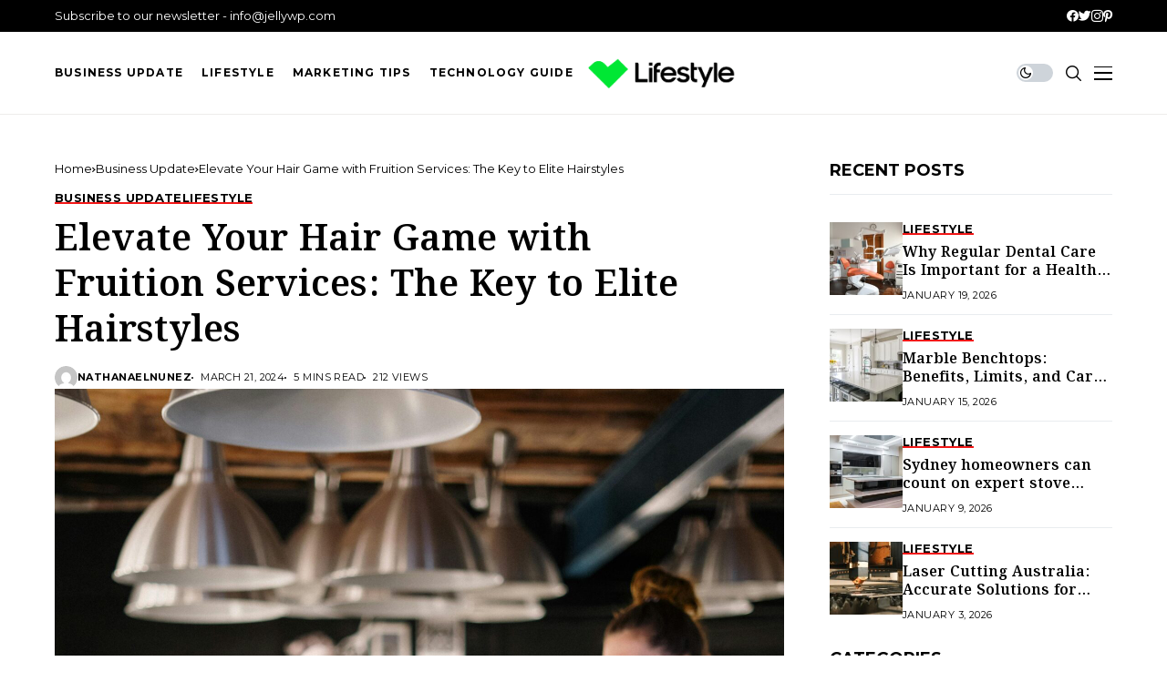

--- FILE ---
content_type: text/html; charset=UTF-8
request_url: https://lifesytes.com.au/elevate-your-hair-game-with-fruition-services-the-key-to-elite-hairstyles/
body_size: 17521
content:
<!DOCTYPE html>
<!--[if IE 9 ]><html class="ie ie9" lang="en-US"><![endif]-->
   <html lang="en-US">
      <head>
         <meta charset="UTF-8">
         <meta name="viewport" content="width=device-width, initial-scale=1, maximum-scale=1">
                  <title>Elevate Your Hair Game with Fruition Services: The Key to Elite Hairstyles &#8211; Australian business and lifestyle blogger</title>
<meta name='robots' content='max-image-preview:large' />
<link rel="preconnect" href="https://fonts.gstatic.com" crossorigin><link rel="preload" as="style" onload="this.onload=null;this.rel='stylesheet'" id="wesper_fonts_url_preload" href="https://fonts.googleapis.com/css?family=Noto+Serif+Gujarati%3A600%7CInter%3A400%7CMontserrat%3A700%2C%2C500%2C700%2C400%2C&amp;display=swap" crossorigin><noscript><link rel="stylesheet" href="https://fonts.googleapis.com/css?family=Noto+Serif+Gujarati%3A600%7CInter%3A400%7CMontserrat%3A700%2C%2C500%2C700%2C400%2C&amp;display=swap"></noscript><link rel='dns-prefetch' href='//fonts.googleapis.com' />
<link rel="alternate" type="application/rss+xml" title="Australian business and lifestyle blogger &raquo; Feed" href="https://lifesytes.com.au/feed/" />
<link rel="alternate" type="application/rss+xml" title="Australian business and lifestyle blogger &raquo; Comments Feed" href="https://lifesytes.com.au/comments/feed/" />
<link rel="alternate" type="application/rss+xml" title="Australian business and lifestyle blogger &raquo; Elevate Your Hair Game with Fruition Services: The Key to Elite Hairstyles Comments Feed" href="https://lifesytes.com.au/elevate-your-hair-game-with-fruition-services-the-key-to-elite-hairstyles/feed/" />
<link rel="alternate" title="oEmbed (JSON)" type="application/json+oembed" href="https://lifesytes.com.au/wp-json/oembed/1.0/embed?url=https%3A%2F%2Flifesytes.com.au%2Felevate-your-hair-game-with-fruition-services-the-key-to-elite-hairstyles%2F" />
<link rel="alternate" title="oEmbed (XML)" type="text/xml+oembed" href="https://lifesytes.com.au/wp-json/oembed/1.0/embed?url=https%3A%2F%2Flifesytes.com.au%2Felevate-your-hair-game-with-fruition-services-the-key-to-elite-hairstyles%2F&#038;format=xml" />
<style id='wp-img-auto-sizes-contain-inline-css'>
img:is([sizes=auto i],[sizes^="auto," i]){contain-intrinsic-size:3000px 1500px}
/*# sourceURL=wp-img-auto-sizes-contain-inline-css */
</style>

<style id='wp-emoji-styles-inline-css'>

	img.wp-smiley, img.emoji {
		display: inline !important;
		border: none !important;
		box-shadow: none !important;
		height: 1em !important;
		width: 1em !important;
		margin: 0 0.07em !important;
		vertical-align: -0.1em !important;
		background: none !important;
		padding: 0 !important;
	}
/*# sourceURL=wp-emoji-styles-inline-css */
</style>
<link rel='stylesheet' id='wp-block-library-css' href='https://lifesytes.com.au/wp-includes/css/dist/block-library/style.min.css?ver=6.9' media='all' />
<style id='wp-block-library-inline-css'>
/*wp_block_styles_on_demand_placeholder:697ca893717fd*/
/*# sourceURL=wp-block-library-inline-css */
</style>
<style id='classic-theme-styles-inline-css'>
/*! This file is auto-generated */
.wp-block-button__link{color:#fff;background-color:#32373c;border-radius:9999px;box-shadow:none;text-decoration:none;padding:calc(.667em + 2px) calc(1.333em + 2px);font-size:1.125em}.wp-block-file__button{background:#32373c;color:#fff;text-decoration:none}
/*# sourceURL=/wp-includes/css/classic-themes.min.css */
</style>

<link rel='stylesheet' id='wesper_layout-css' href='https://lifesytes.com.au/wp-content/themes/wesper/css/layout.css?ver=1.0.8' media='all' />
<link rel='stylesheet' id='wesper_style-css' href='https://lifesytes.com.au/wp-content/themes/wesper/style.css?ver=1.0.8' media='all' />
<style id='wesper_style-inline-css'>
body.options_dark_skin{ --jl-main-color: #f21717; --jl-bg-color: #111; --jl-txt-color: #FFF; --jl-btn-bg: #454545; --jl-comment-btn-link: #454545; --jl-comment-btn-linkc: #FFF; --jl-menu-bg: #111; --jl-menu-line-color: #ffffff26; --jl-menu-color: #FFF; --jl-sub-bg-color: #222; --jl-sub-menu-color: #FFF; --jl-sub-line-color: #464646; --jl-topbar-bg: #000; --jl-topbar-color: #FFF; --jl-logo-bg: #111; --jl-logo-color: #FFF; --jl-single-color: #FFF; --jl-single-link-color: #f21717; --jl-single-link-hcolor: #f21717; --jl-except-color: #ddd; --jl-meta-color: #ddd; --jl-post-line-color: #49494b; --jl-author-bg: #454545; --jl-foot-bg: #000; --jl-foot-color: #a8a8aa; --jl-foot-link: #ffffff; --jl-foot-hlink: #f21717; --jl-foot-head: #FFF; --jl-foot-line: #000000; } body{ --jl-main-width: 1200px; --jl-main-color: #f21717; --jl-bg-color: #FFF; --jl-txt-color: #000; --jl-txt-light: #FFF; --jl-btn-bg: #000; --jl-comment-btn-link: #F1F1F1; --jl-comment-btn-linkc: #000; --jl-desc-light: #ddd; --jl-meta-light: #bbb; --jl-button-radius: 2px; --jl-load-more-radius: 100px; --jl-load-more-width: 290px; --jl-load-more-height: 48px; --jl-menu-bg: #FFF; --jl-menu-line-color: #eeedeb; --jl-menu-color: #000; --jl-sub-bg-color: #ffeeee; --jl-sub-menu-color: #000; --jl-sub-line-color: #eadada; --jl-topbar-bg: #000; --jl-topbar-color: #FFF; --jl-topbar-height: 35px; --jl-topbar-size: 13px; --jl-logo-bg: #FFF; --jl-logo-color: #000; --jl-single-title-size: 40px; --jl-single-color: #676767; --jl-single-link-color: #f21717; --jl-single-link-hcolor: #f21717; --jl-except-color: #666; --jl-meta-color: #0a0a0a; --jl-post-line-color: #e9ecef; --jl-author-bg: #f8f7f5; --jl-post-related-size: 20px; --jl-foot-bg: #ffeeee; --jl-foot-color: #000000; --jl-foot-link: #000000; --jl-foot-hlink: #f21717; --jl-foot-head: #FFF; --jl-foot-line: #ffeeee; --jl-foot-menu-col: 2; --jl-foot-title-size: 16px; --jl-foot-font-size: 15px; --jl-foot-copyright: 13px; --jl-foot-menu-size: 13px; --jl-body-font: Inter; --jl-body-font-size: 15px; --jl-body-font-weight: 400; --jl-body-line-height: 1.5; --jl-logo-width: 200px; --jl-m-logo-width: 130px; --jl-s-logo-width: 170px; --jl-fot-logo-width: 200px; --jl-title-font: Noto Serif Gujarati; --jl-title-font-weight: 600; --jl-title-transform: none; --jl-title-space: 0em; --jl-title-line-height: 1.27; --jl-content-font-size: 16px; --jl-content-line-height: 1.8; --jl-sec-topbar-height: 35px; --jl-sec-menu-height: 90px; --jl-sec-logo-height: 120px; --jl-menu-font: Montserrat; --jl-menu-font-size: 12px; --jl-menu-font-weight: 700; --jl-menu-transform: uppercase; --jl-menu-space: .1em; --jl-spacing-menu: 20px; --jl-submenu-font-size: 13px; --jl-submenu-font-weight: 500; --jl-submenu-transform: capitalize; --jl-submenu-space: 0em; --jl-cat-font-size: 13px; --jl-cat-font-weight: 700; --jl-cat-font-space: .03em; --jl-cat-transform: uppercase; --jl-meta-font-size: 11px; --jl-meta-font-weight: 400; --jl-meta-a-font-weight: 600; --jl-meta-font-space: .04em; --jl-meta-transform: uppercase; --jl-button-font-size: 12px; --jl-button-font-weight: 700; --jl-button-transform: uppercase; --jl-button-space: 0.02em; --jl-loadmore-font-size: 12px; --jl-loadmore-font-weight: 700; --jl-loadmore-transform: uppercase; --jl-loadmore-space: 0.1em; --jl-border-rounded: 0px; --jl-top-rounded: 60px; --jl-cookie-des-size: 13px; --jl-cookie-btn-size: 12px; --jl-cookie-btn-space: 0em; --jl-cookie-btn-transform: capitalize; --jl-widget-fsize: 18px; --jl-widget-space: 0em; --jl-widget-transform: uppercase; } .jlc-container{max-width: 1200px;} .logo_small_wrapper_table .logo_small_wrapper a .jl_logo_w { position: absolute;top: 0px;left: 0px;opacity: 0; } .logo_small_wrapper_table .logo_small_wrapper .logo_link img{ max-width: var(--jl-logo-width); } .jl_sleft_side .jl_smmain_side{ order: 1; padding-left: 20px; padding-right: 30px; } .jl_sleft_side .jl_smmain_con{ order: 2; } .jl_rd_wrap{ top: 0; } .jl_rd_read{ height: 5px; background-color: #8100ff; background-image: linear-gradient(to right, #ff0080 0%, #8100ff 100%); } 
/*# sourceURL=wesper_style-inline-css */
</style>
<link rel='stylesheet' id='magnific-popup-css' href='https://lifesytes.com.au/wp-content/themes/wesper/css/magnific-popup.css?ver=1.0.8' media='all' />
<link rel='stylesheet' id='swiper-css' href='https://lifesytes.com.au/wp-content/plugins/elementor/assets/lib/swiper/v8/css/swiper.min.css?ver=8.4.5' media='all' />
<link rel='stylesheet' id='wesper-child-style-css' href='https://lifesytes.com.au/wp-content/themes/wesper-child/style.css?ver=1' media='all' />
<script src="https://lifesytes.com.au/wp-includes/js/jquery/jquery.min.js?ver=3.7.1" id="jquery-core-js"></script>
<script src="https://lifesytes.com.au/wp-includes/js/jquery/jquery-migrate.min.js?ver=3.4.1" id="jquery-migrate-js"></script>
<link rel="preload" href="https://lifesytes.com.au/wp-content/themes/wesper/css/fonts/jl_font.woff" as="font" type="font/woff" crossorigin="anonymous"> <link rel="https://api.w.org/" href="https://lifesytes.com.au/wp-json/" /><link rel="alternate" title="JSON" type="application/json" href="https://lifesytes.com.au/wp-json/wp/v2/posts/12121" /><link rel="EditURI" type="application/rsd+xml" title="RSD" href="https://lifesytes.com.au/xmlrpc.php?rsd" />
<meta name="generator" content="WordPress 6.9" />
<link rel="canonical" href="https://lifesytes.com.au/elevate-your-hair-game-with-fruition-services-the-key-to-elite-hairstyles/" />
<link rel='shortlink' href='https://lifesytes.com.au/?p=12121' />
	<meta name="description" content="">
    <meta property="og:image" content="https://lifesytes.com.au/wp-content/uploads/2024/03/pexels-cottonbro-studio-3992865-683x1024.jpg">
    <meta property="og:title" content="Elevate Your Hair Game with Fruition Services: The Key to Elite Hairstyles">
    <meta property="og:url" content="https://lifesytes.com.au/elevate-your-hair-game-with-fruition-services-the-key-to-elite-hairstyles/">
    <meta property="og:site_name" content="Australian business and lifestyle blogger">
	<meta property="og:description" content="">
    	<meta property="og:type" content="article"/>
    <meta property="article:published_time" content="2024-03-21T02:31:10+00:00"/>
    <meta property="article:modified_time" content="2024-03-21T02:31:11+00:00"/>
    <meta name="author" content="NathanaelNunez"/>
    <meta name="twitter:card" content="summary_large_image"/>
    <meta name="twitter:creator" content="@envato"/>
    <meta name="twitter:label1" content="Written by"/>
    <meta name="twitter:data1" content="NathanaelNunez"/>	
	<meta name="generator" content="Elementor 3.11.5; features: e_dom_optimization, e_optimized_assets_loading, e_optimized_css_loading, a11y_improvements, additional_custom_breakpoints; settings: css_print_method-external, google_font-enabled, font_display-swap">
         
      </head>
      <body class="wp-singular post-template-default single single-post postid-12121 single-format-standard wp-embed-responsive wp-theme-wesper wp-child-theme-wesper-child logo_foot_normal logo_sticky_normal jl_weg_menu jl_sright_side jl_nav_stick jl_nav_active jl_nav_slide mobile_nav_class is-lazyload   jl_en_day_night jl-has-sidebar jl_tline elementor-default elementor-kit-6">         
                 <div class="options_layout_wrapper jl_clear_at">
         <div class="options_layout_container tp_head_off">
         <header class="jlc-hmain-w jlc-hop3 jl_base_menu jl_md_main">
    <div class="jlc-top-w">
        <div class="jlc-container">
            <div class="jlc-row">
                <div class="jlc-col-md-12">    
                    <div class="jl_thc">
                        <div class="jl_htl">
                                                        <div class="jl_hlc">Subscribe to our newsletter - info@jellywp.com</div>
                                                                                </div>
                        <div class="jl_htr">
                                                                                                            <div class="jl_hrsh"><ul class="jl_sh_ic_li">
                <li class="jl_facebook"><a href="#" target="_blank"><i class="jli-facebook"></i></a></li>
                        <li class="jl_twitter"><a href="#" target="_blank"><i class="jli-twitter"></i></a></li>
                        <li class="jl_instagram"><a href="#" target="_blank"><i class="jli-instagram"></i></a></li>
                        <li class="jl_pinterest"><a href="#" target="_blank"><i class="jli-pinterest"></i></a></li>
                                                                                                                                                                        
                
        </ul></div>
                                                    </div>                                                
                    </div>
                </div>
            </div>
        </div>
    </div>
        <div class="jlc-hmain-in">
    <div class="jlc-container">
            <div class="jlc-row">
                <div class="jlc-col-md-12">    
                    <div class="jl_hwrap">                                            
                    <div class="menu-primary-container navigation_wrapper">
                                                <ul id="menu-main-menu" class="jl_main_menu"><li class="menu-item menu-item-type-taxonomy menu-item-object-category current-post-ancestor current-menu-parent current-post-parent"><a href="https://lifesytes.com.au/category/business-update/"><span class="jl_mblt">Business Update</span></a></li>
<li class="menu-item menu-item-type-taxonomy menu-item-object-category current-post-ancestor current-menu-parent current-post-parent"><a href="https://lifesytes.com.au/category/uncategorized/"><span class="jl_mblt">Lifestyle</span></a></li>
<li class="menu-item menu-item-type-taxonomy menu-item-object-category"><a href="https://lifesytes.com.au/category/marketing-tips/"><span class="jl_mblt">Marketing Tips</span></a></li>
<li class="menu-item menu-item-type-taxonomy menu-item-object-category"><a href="https://lifesytes.com.au/category/technology-guide/"><span class="jl_mblt">Technology Guide</span></a></li>
</ul>                                            </div>   
                    <div class="logo_small_wrapper_table">
                            <div class="logo_small_wrapper">
                            <a class="logo_link" href="https://lifesytes.com.au/">
                                <span>
                                                                                                <img class="jl_logo_n" src="https://lifesytes.com.au/wp-content/uploads/2023/03/images-01.png" alt="" />
                                                                                                                                <img class="jl_logo_w" src="https://jellywp.com/wp/wesper2/wp-content/uploads/sites/17/2022/10/wesper2w.png" alt="" />
                                                                </span>
                            </a>
                            </div>
                        </div>     
                    <div class="search_header_menu jl_nav_mobile">                        
                        <div class="wesper_day_night jl_day_en">
	<span class="jl-night-toggle-icon">
		<span class="jl_moon">
			<i class="jli-moon"></i>
		</span>
		<span class="jl_sun">
			<i class="jli-sun"></i>
		</span>
	</span>
</div>
                            <div class="search_header_wrapper search_form_menu_personal_click"><i class="jli-search"></i></div>
                                                
                        <div class="menu_mobile_icons jl_tog_mob jl_desk_show"><div class="jlm_w"><span class="jlma"></span><span class="jlmb"></span><span class="jlmc"></span></div></div>
                    </div>
    </div>
    </div>
</div>
</div>
</div>
</header>
<header class="jlc-stick-main-w jlc-hop3 jl_cus_sihead jl_r_menu">
    <div class="jlc-stick-main-in">
    <div class="jlc-container">
            <div class="jlc-row">
                <div class="jlc-col-md-12">    
                    <div class="jl_hwrap">                            
                    <div class="menu-primary-container navigation_wrapper">
                                                <ul id="menu-main-menu-1" class="jl_main_menu"><li class="menu-item menu-item-type-taxonomy menu-item-object-category current-post-ancestor current-menu-parent current-post-parent"><a href="https://lifesytes.com.au/category/business-update/"><span class="jl_mblt">Business Update</span></a></li>
<li class="menu-item menu-item-type-taxonomy menu-item-object-category current-post-ancestor current-menu-parent current-post-parent"><a href="https://lifesytes.com.au/category/uncategorized/"><span class="jl_mblt">Lifestyle</span></a></li>
<li class="menu-item menu-item-type-taxonomy menu-item-object-category"><a href="https://lifesytes.com.au/category/marketing-tips/"><span class="jl_mblt">Marketing Tips</span></a></li>
<li class="menu-item menu-item-type-taxonomy menu-item-object-category"><a href="https://lifesytes.com.au/category/technology-guide/"><span class="jl_mblt">Technology Guide</span></a></li>
</ul>                                            </div>
                    <div class="logo_small_wrapper_table">
                            <div class="logo_small_wrapper">
                            <a class="logo_link" href="https://lifesytes.com.au/">
                                                                                                <img class="jl_logo_n" src="https://lifesytes.com.au/wp-content/uploads/2023/03/images-01.png" alt="" />
                                                                                                                                <img class="jl_logo_w" src="https://jellywp.com/wp/wesper2/wp-content/uploads/sites/17/2022/10/wesper2w.png" alt="" />
                                                            </a>
                            </div>
                        </div>
                    <div class="search_header_menu jl_nav_mobile">                        
                        <div class="wesper_day_night jl_day_en">
	<span class="jl-night-toggle-icon">
		<span class="jl_moon">
			<i class="jli-moon"></i>
		</span>
		<span class="jl_sun">
			<i class="jli-sun"></i>
		</span>
	</span>
</div>
                            <div class="search_header_wrapper search_form_menu_personal_click"><i class="jli-search"></i></div>
                                                
                        <div class="menu_mobile_icons jl_tog_mob jl_desk_show"><div class="jlm_w"><span class="jlma"></span><span class="jlmb"></span><span class="jlmc"></span></div></div>
                    </div>
    </div>
    </div>
    </div>
    </div>
    </div>
</header>
<div id="jl_sb_nav" class="jl_mobile_nav_wrapper">
            <div id="nav" class="jl_mobile_nav_inner">
               <div class="logo_small_wrapper_table">
                  <div class="logo_small_wrapper">
                     <a class="logo_link" href="https://lifesytes.com.au/">
                                                                        <img class="jl_logo_n" src="https://lifesytes.com.au/wp-content/uploads/2023/03/images-01.png" alt="" />
                                                                                                <img class="jl_logo_w" src="https://jellywp.com/wp/wesper2/wp-content/uploads/sites/17/2022/10/wesper2w.png" alt="" />
                                             </a>
                  </div>
               </div>
               <div class="menu_mobile_icons mobile_close_icons closed_menu"><span class="jl_close_wapper"><span class="jl_close_1"></span><span class="jl_close_2"></span></span></div>
                                             <ul id="mobile_menu_slide" class="menu_moble_slide"><li class="menu-item menu-item-type-taxonomy menu-item-object-category current-post-ancestor current-menu-parent current-post-parent menu-item-11994"><a href="https://lifesytes.com.au/category/business-update/">Business Update<span class="border-menu"></span></a></li>
<li class="menu-item menu-item-type-taxonomy menu-item-object-category current-post-ancestor current-menu-parent current-post-parent menu-item-11995"><a href="https://lifesytes.com.au/category/uncategorized/">Lifestyle<span class="border-menu"></span></a></li>
<li class="menu-item menu-item-type-taxonomy menu-item-object-category menu-item-11996"><a href="https://lifesytes.com.au/category/marketing-tips/">Marketing Tips<span class="border-menu"></span></a></li>
<li class="menu-item menu-item-type-taxonomy menu-item-object-category menu-item-11997"><a href="https://lifesytes.com.au/category/technology-guide/">Technology Guide<span class="border-menu"></span></a></li>
</ul>                              <div id="wesper_recent_number_widget-1" class="widget post_list_widget"><div class="widget_jl_wrapper jl_cli_num"><div class="widget-title"><h2 class="jl_title_c">Top Insights</h2></div><div class="bt_post_widget"></div>
</div></div>            </div>
            <div class="nav_mb_f">
            <ul class="jl_sh_ic_li">
                <li class="jl_facebook"><a href="#" target="_blank"><i class="jli-facebook"></i></a></li>
                        <li class="jl_twitter"><a href="#" target="_blank"><i class="jli-twitter"></i></a></li>
                        <li class="jl_instagram"><a href="#" target="_blank"><i class="jli-instagram"></i></a></li>
                        <li class="jl_pinterest"><a href="#" target="_blank"><i class="jli-pinterest"></i></a></li>
                                                                                                                                                                        
                
        </ul>            <div class="cp_txt">© Copyright 2022 Jellywp. All rights reserved powered by <a href="https://jellywp.com" target="_blank">Jellywp.com</a></div>
            </div>            
         </div>
         <div class="search_form_menu_personal">
            <div class="menu_mobile_large_close"><span class="jl_close_wapper search_form_menu_personal_click"><span class="jl_close_1"></span><span class="jl_close_2"></span></span></div>
            <form method="get" class="searchform_theme" action="https://lifesytes.com.au/">
    <input type="text" placeholder="Type to search..." value="" name="s" class="search_btn" />
    <button type="submit" class="button"><i class="jli-search"></i></button>
</form>         </div>
         <div class="mobile_menu_overlay"></div><div class="jl_block_content jl_sp_con jl_auths_none" id="12121">
    <div class="jlc-container">
        <div class="jlc-row main_content jl_single_tpl1">            
            <div class="jlc-col-md-8 jl_smmain_con">
                <div class="jl_smmain_w">
                        <div class="jl_smmain_in">                           
                            <div class="jl_shead_tpl1">    
    <div class="jl_shead_tpl_txt">
        <div class="jl_breadcrumbs">                        <span class="jl_item_bread">
                                    <a href="https://lifesytes.com.au">
                                Home                                    </a>
                            </span>
                                            <i class="jli-right-chevron"></i>
                        <span class="jl_item_bread">
                                    <a href="https://lifesytes.com.au/category/business-update/">
                                Business Update                                    </a>
                            </span>
                                            <i class="jli-right-chevron"></i>
                        <span class="jl_item_bread">
                                Elevate Your Hair Game with Fruition Services: The Key to Elite Hairstyles                            </span>
                            </div>
            <span class="jl_f_cat jl_lb1"><a class="jl_cat_txt jl_cat37" href="https://lifesytes.com.au/category/business-update/"><span>Business Update</span></a><a class="jl_cat_txt jl_cat1" href="https://lifesytes.com.au/category/uncategorized/"><span>Lifestyle</span></a></span>        <h1 class="jl_head_title">
            Elevate Your Hair Game with Fruition Services: The Key to Elite Hairstyles        </h1>
                        <div class="jl_mt_wrap">
            <span class="jl_post_meta jl_slimeta"><span class="jl_author_img_w"><span class="jl_aimg_in"><img alt='' src='https://secure.gravatar.com/avatar/a541760f164d193c98f624bd0d5eeb2ef4c48f20d5f1cd2078add1bb448f3f0a?s=50&#038;d=mm&#038;r=g' srcset='https://secure.gravatar.com/avatar/a541760f164d193c98f624bd0d5eeb2ef4c48f20d5f1cd2078add1bb448f3f0a?s=100&#038;d=mm&#038;r=g 2x' class='avatar avatar-50 photo lazyload' height='50' width='50' decoding='async'/></span><a href="https://lifesytes.com.au/author/nathanaelnunez/" title="Posts by NathanaelNunez" rel="author">NathanaelNunez</a></span><span class="post-date">March 21, 2024</span><span class="post-read-time">5 Mins read</span><span class="jl_view_options">212 Views</span></span>        </div>
    </div>
                        <div class="jl_sifea_img">
                <img width="1600" height="2400" src="https://lifesytes.com.au/wp-content/uploads/2024/03/pexels-cottonbro-studio-3992865-20x30.jpg" class="attachment-wesper_large size-wesper_large jl-lazyload lazyload wp-post-image" alt="" decoding="async" fetchpriority="high" data-src="https://lifesytes.com.au/wp-content/uploads/2024/03/pexels-cottonbro-studio-3992865-1600x2400.jpg" />                            </div>
                
    </div>                            <div class="post_content_w">
                                                                                                        <div class="post_sw">
                                        <div class="post_s">
                                            
    <div class="jl_sli_w">
    <ul class="jl_sli_in">
        <li class="jl_sli_fb jl_shli"><a class="jl_sshl" href="http://www.facebook.com/sharer.php?u=https://lifesytes.com.au/elevate-your-hair-game-with-fruition-services-the-key-to-elite-hairstyles/" rel="nofollow"><i class="jli-facebook"></i><span>Share</span></a></li>
        <li class="jl_sli_tw jl_shli"><a class="jl_sshl" href="https://twitter.com/intent/tweet?text=Elevate Your Hair Game with Fruition Services: The Key to Elite Hairstyles&url=https://lifesytes.com.au/elevate-your-hair-game-with-fruition-services-the-key-to-elite-hairstyles/" rel="nofollow"><i class="jli-twitter"></i><span>Tweet</span></a></li>
        <li class="jl_sli_pi jl_shli"><a class="jl_sshl" href="http://pinterest.com/pin/create/bookmarklet/?url=https://lifesytes.com.au/elevate-your-hair-game-with-fruition-services-the-key-to-elite-hairstyles/&media=https://lifesytes.com.au/wp-content/uploads/2024/03/pexels-cottonbro-studio-3992865-1600x2400.jpg" rel="nofollow"><i class="jli-pinterest"></i><span>Pin</span></a></li>
        <li class="jl_sli_din jl_shli"><a class="jl_sshl" href="http://www.linkedin.com/shareArticle?url=https://lifesytes.com.au/elevate-your-hair-game-with-fruition-services-the-key-to-elite-hairstyles/" rel="nofollow"><i class="jli-linkedin"></i><span>Share</span></a></li>
        <li class="jl_sli_mil jl_shli"><a class="jl_sshm" href="mailto:?subject=Elevate Your Hair Game with Fruition Services: The Key to Elite Hairstyles https://lifesytes.com.au/elevate-your-hair-game-with-fruition-services-the-key-to-elite-hairstyles/" target="_blank" rel="nofollow"><i class="jli-mail"></i></a></li>
    </ul>
    </div>
                           
                                        </div>
                                    </div>
                                                                                                    <div class="jls_con_w">
                                    <div class="post_content jl_content">
                                        
<p>Are you interest in the highlight flattering your face shape? Trying to pick an outfit can become a tiring and sometimes annoying process. But I have only one recommendation: Come to Fruition services, where they are ready to customize your look to suit your style and increase your confidence. No longer embrace the most fashions of haircuts, rather discover your<a href="http://lifesytes.com.au"> own unique styles </a>designed to suit your personal features. Sit back and relax; tailored hair styling is virtually within your grasp with the Fruition Services!</p>



<h1 class="wp-block-heading">The fit of a suit perfectly matched with the style of haircut can greatly influence the appearance.</h1>



<p>Picture this: for instance, you enter a room like a confident rockstar, with your carefully coiffed hair just like it just happened in your dreams. Your hair that delicately shades your face feels as if it smooths out your features to make you a special person, without any effort! A killer hairstyle is just like a perfect outfit rather it is a separate accessory for your look. It does not only compliment your style but also defines your total appearance which is totally different.</p>



<p>When your hairstyle is designed to reflect your physical traits as well as it can be, it can prove one of the most effective means of showing the world the style and personality that you have. It&#8217;s fascinating, ethical and it will definitely make you feel that you are the fashion piece and not the other way round.</p>



<p>Through the skillfully designed cuts from <a href="https://www.fruitionstyleambition.com.au/">best hair salon in brisbane</a>, you will have not just a haircut, but an experience that turns you upside down and re-image and a new you to the world. Your hair is not only the mere strands. It becomes the mark of your love for your body, which shows your carefulness and diligence. The whole world can see that from.</p>



<h1 class="wp-block-heading">Knowledgeable that the going type of hairstyle for the features is the main thing a hairdresser must keep in mind.</h1>



<p>Have you ever appreciated how a haircut is disarming and drastic changes one&#8217;s appearance? Trend is not all about that; rather it is about improvement of the your original beauties.</p>



<p>You can find these information throughout the prosess of determining the right hairstyle for you. For instance; your face shape, veltex of your hair and the color of your skin they all prop up to know perfect hairstyle. A well-designed haircut can also make you more beautiful and accentuate your beauty while, on the contrary, hiding all the seeming imperfections.</p>



<p>Noticing that the key to a personalized hairstyle is not just one size on one haircut, instead uses the fact that hair design is different for every individual. By way of your hair style, expressing you uniqueness is being you. And this will be a way of showing you are courageous.</p>



<p>A great look can be achieved regardless of whether your hair is long or short or it is edgy, the most important thing is to find a hairdo which matches your own characteristics. Do not give a damper on your different looks attempting until you discover what will excite your natural beauty.</p>



<p>The experience of Mi Fruition Services and outstanding customer care are one of the key factors which define the overall success and uniqueness of Mi Fruition Services.</p>



<p>With us at Fruition Services, you are customized with a warm and consultative greeting that helps you to envision your hair aspirations. Actually, there are highly professional team members, who not only know your face details but also are familiar with your life style and your prefernces. They draw your one of a kind design specifically for your.</p>



<p>Their attitude&#8217;s about perfection and attention to details is their way of doing things. Whether your face shape is oval, round, or square, whether you have smooth hair or curly or colored ones, all the elements are considered to fashion a hairstyle that will suit your personality.</p>



<p>After the consultation, the process of the planting is continued. The maestros at Fruition Services use the high-tech cutting method and artistic sense in order to give us the exact look and feel wanted. A small salon is a chosen one, whether you want a chic bob or expansive curls, they deliver the color and cut in a manner only you can go for.</p>



<p>By virtue of the fact that they can actually sit down with you to get the glimpse of your one of a kind features and then, create designs just for you, Fruition Services assures that, by the time you leave the shop, you will love the way you look and feel.</p>



<h1 class="wp-block-heading">Styling that caters to the individual hair type or need of the customer is the hallmark of the Fruition Services.</h1>



<p>The making of different hair styles function as an art endeavor at the Fruition Services. Our custom made professional extractions experts apply so different variety of the up to date techniques to custom design each included piece to reflect your personality and unique facial features. We incorporate precision cut in our process in which we snip each item with a calculated and strategic purpose to gain the perfect shape and texture.</p>



<p>Another method we use is individual color mix that gives exactly matching color for your skin tone which will make the new color match your skin tone perfectly. Do you like balayage or ombre? We tailor to each clients to what suits their natural dimeprest. Texture is a must-have in the hairdressing; therefore, we perform the techniques of layering and razor cutting to add to that must-having.</p>



<p>In order to lead to long lasting and maintainable style, one of the options available to our stylists may be keratin treatment, or deep conditioning in case this proves better for the health of the hair. Awareness on major issues should start from an early age when children and later on in their academics through school curriculum or extracurricular activities.</p>



<p>In collaboration with Fruition Services collection of hair care products, our company also provide further beauty salon services like coloring, extensions, and special event hairstyling.</p>



<p>Fruition Services turns to be the leader in styling hair, and the trend is in customizing hairstyle features that will make your appearance exude uniqueness. A successfully structured hairstyle tends to offer the aesthetical feature besides the fact that it can profoundly alter your appearance and, ultimately, improve your self-esteem.</p>



<p>To the experient that Fruition Services are well developed in terms of the customized design practice is understanding that each hairstyle should be cut individually to suit each person&#8217;s unique features. The cycling process between the tasks include detailed consultations to give each client head styles that suit their facial shape, skin tone and personal interest.</p>



<p>The Fruition Services teams are well equipped and employ advanced techniques to come up with custom hair gowns for their clients. Movement of the blade, renders stitcher, the master of creating fashion that ranges even from style to the show-off, funky, latest pieces.</p>



<p>On the top of the multitude of well-thought designs, the Fruition Services offers other additional services such as, for instance, professional coloring treatments for specific needs, high-quality extensions to achieve the desired length or volume, and superb occasion stying for the time being – proms, weddings, or any other event that you desire for yourself to look stunning on.</p>



<p>Whether you want to create just a small difference or even a full consecutive metamorphosis, Fruition Services is the right firm to hire to turn your vision into reality. Start making appointment now and prove to yourself how comfortable the practitioner can make you by designing your hairstyles that they do understand.</p>
                                    </div>
                                                                                                            
                                                                                                            
                                </div>
                            </div>                            
                                                        <div class="postnav_w">                            
                                                        <div class="jl_navpost postnav_left">
                                <a class="jl_nav_link" href="https://lifesytes.com.au/change-your-space-choose-the-right-blinds-for-your-style-and-environment/" id="prepost">                                                                                                                
                                                                                <span class="jl_nav_img">                                        
                                        <img width="150" height="150" src="https://lifesytes.com.au/wp-content/uploads/2024/03/pexels-monica-silvestre-803908-20x27.jpg" class="attachment-thumbnail size-thumbnail jl-lazyload lazyload wp-post-image" alt="" decoding="async" loading="lazy" data-src="https://lifesytes.com.au/wp-content/uploads/2024/03/pexels-monica-silvestre-803908-150x150.jpg" />                                        </span>
                                                                                <span class="jl_nav_wrap">
                                        <span class="jl_nav_label">Previous post</span>
                                        <span class="jl_cpost_title">Change Your Space: Choose the Right Blinds for Your Style and Environment.</span>
                                        </span>
                                </a>                               
                            </div>
                                                                                    <div class="jl_navpost postnav_right">
                                    <a class="jl_nav_link" href="https://lifesytes.com.au/a-two-man-sauna-of-choosing-the-perfect-quiting/" id="nextpost">                                        
                                                                                <span class="jl_nav_img">    
                                        <img width="150" height="150" src="https://lifesytes.com.au/wp-content/uploads/2024/04/pexels-lisa-fotios-1272328-20x13.jpg" class="attachment-thumbnail size-thumbnail jl-lazyload lazyload wp-post-image" alt="" decoding="async" loading="lazy" data-src="https://lifesytes.com.au/wp-content/uploads/2024/04/pexels-lisa-fotios-1272328-150x150.jpg" />                                        </span>
                                                                                <span class="jl_nav_wrap">
                                        <span class="jl_nav_label">Next post</span>
                                        <span class="jl_cpost_title">The Final Edition: A Two-Man Sauna of Choosing the Perfect-Quiting in Australia</span>                                    
                                        </span>
                                    </a>                                
                            </div>
                                                    </div>       
                                                                                                 
                            <div class="jl_sfoot">    
    <div class="jl_sli_w">
    <ul class="jl_sli_in">
        <li class="jl_sli_fb jl_shli"><a class="jl_sshl" href="http://www.facebook.com/sharer.php?u=https://lifesytes.com.au/elevate-your-hair-game-with-fruition-services-the-key-to-elite-hairstyles/" rel="nofollow"><i class="jli-facebook"></i><span>Share</span></a></li>
        <li class="jl_sli_tw jl_shli"><a class="jl_sshl" href="https://twitter.com/intent/tweet?text=Elevate Your Hair Game with Fruition Services: The Key to Elite Hairstyles&url=https://lifesytes.com.au/elevate-your-hair-game-with-fruition-services-the-key-to-elite-hairstyles/" rel="nofollow"><i class="jli-twitter"></i><span>Tweet</span></a></li>
        <li class="jl_sli_pi jl_shli"><a class="jl_sshl" href="http://pinterest.com/pin/create/bookmarklet/?url=https://lifesytes.com.au/elevate-your-hair-game-with-fruition-services-the-key-to-elite-hairstyles/&media=https://lifesytes.com.au/wp-content/uploads/2024/03/pexels-cottonbro-studio-3992865-1600x2400.jpg" rel="nofollow"><i class="jli-pinterest"></i><span>Pin</span></a></li>
        <li class="jl_sli_din jl_shli"><a class="jl_sshl" href="http://www.linkedin.com/shareArticle?url=https://lifesytes.com.au/elevate-your-hair-game-with-fruition-services-the-key-to-elite-hairstyles/" rel="nofollow"><i class="jli-linkedin"></i><span>Share</span></a></li>
        <li class="jl_sli_mil jl_shli"><a class="jl_sshm" href="mailto:?subject=Elevate Your Hair Game with Fruition Services: The Key to Elite Hairstyles https://lifesytes.com.au/elevate-your-hair-game-with-fruition-services-the-key-to-elite-hairstyles/" target="_blank" rel="nofollow"><i class="jli-mail"></i></a></li>
    </ul>
    </div>
</div>                                                                                    
                                                    </div>
                </div>
            </div>
                            <div class="jlc-col-md-4 jl_smmain_side">
                    <div class="jl_sidebar_w">
                        <div id="wesper_recent_post_text_widget-1" class="widget post_list_widget"><div class="widget_jl_wrapper"><div class="widget-title"><h2 class="jl_title_c">Recent Posts</h2></div><div class="bt_post_widget">            <div class="jl_mmlist_layout jl_lisep jl_li_num">
				<div class="jl_li_in">
			    			        <div class="jl_img_holder">
				        <div class="jl_imgw jl_radus_e">
				            <div class="jl_imgin">
				                <img width="150" height="150" src="https://lifesytes.com.au/wp-content/uploads/2026/01/4-20x20.jpg" class="attachment-wesper_small size-wesper_small jl-lazyload lazyload wp-post-image" alt="" decoding="async" loading="lazy" data-src="https://lifesytes.com.au/wp-content/uploads/2026/01/4-150x150.jpg" />				            </div>				            
				            <span class="jl_li_lbl"></span>
				            <a class="jl_imgl" href="https://lifesytes.com.au/why-regular-dental-care-is-important-for-a-healthy-confident-smile/"></a>
				        </div> 
			        </div>
			                                
			    <div class="jl_fe_text">    
                <span class="jl_f_cat jl_lb1"><a class="jl_cat_txt jl_cat1" href="https://lifesytes.com.au/category/uncategorized/"><span>Lifestyle</span></a></span>			        <h3 class="jl_fe_title jl_txt_2row"><a href="https://lifesytes.com.au/why-regular-dental-care-is-important-for-a-healthy-confident-smile/">Why Regular Dental Care Is Important for a Healthy, Confident Smile?</a></h3>			
			        <span class="jl_post_meta"><span class="post-date">January 19, 2026</span></span>                
			    </div>
			</div>
			</div>
                    <div class="jl_mmlist_layout jl_lisep jl_li_num">
				<div class="jl_li_in">
			    			        <div class="jl_img_holder">
				        <div class="jl_imgw jl_radus_e">
				            <div class="jl_imgin">
				                <img width="150" height="150" src="https://lifesytes.com.au/wp-content/uploads/2026/01/23-20x20.jpg" class="attachment-wesper_small size-wesper_small jl-lazyload lazyload wp-post-image" alt="" decoding="async" loading="lazy" data-src="https://lifesytes.com.au/wp-content/uploads/2026/01/23-150x150.jpg" />				            </div>				            
				            <span class="jl_li_lbl"></span>
				            <a class="jl_imgl" href="https://lifesytes.com.au/marble-benchtops-benefits-limits-and-care-steps/"></a>
				        </div> 
			        </div>
			                                
			    <div class="jl_fe_text">    
                <span class="jl_f_cat jl_lb1"><a class="jl_cat_txt jl_cat1" href="https://lifesytes.com.au/category/uncategorized/"><span>Lifestyle</span></a></span>			        <h3 class="jl_fe_title jl_txt_2row"><a href="https://lifesytes.com.au/marble-benchtops-benefits-limits-and-care-steps/">Marble Benchtops: Benefits, Limits, and Care Steps</a></h3>			
			        <span class="jl_post_meta"><span class="post-date">January 15, 2026</span></span>                
			    </div>
			</div>
			</div>
                    <div class="jl_mmlist_layout jl_lisep jl_li_num">
				<div class="jl_li_in">
			    			        <div class="jl_img_holder">
				        <div class="jl_imgw jl_radus_e">
				            <div class="jl_imgin">
				                <img width="150" height="150" src="https://lifesytes.com.au/wp-content/uploads/2026/01/9-20x20.jpg" class="attachment-wesper_small size-wesper_small jl-lazyload lazyload wp-post-image" alt="" decoding="async" loading="lazy" data-src="https://lifesytes.com.au/wp-content/uploads/2026/01/9-150x150.jpg" />				            </div>				            
				            <span class="jl_li_lbl"></span>
				            <a class="jl_imgl" href="https://lifesytes.com.au/sydney-homeowners-can-count-on-expert-stove-repairs-for-quick-safe-service/"></a>
				        </div> 
			        </div>
			                                
			    <div class="jl_fe_text">    
                <span class="jl_f_cat jl_lb1"><a class="jl_cat_txt jl_cat1" href="https://lifesytes.com.au/category/uncategorized/"><span>Lifestyle</span></a></span>			        <h3 class="jl_fe_title jl_txt_2row"><a href="https://lifesytes.com.au/sydney-homeowners-can-count-on-expert-stove-repairs-for-quick-safe-service/">Sydney homeowners can count on expert stove repairs for quick, safe service.</a></h3>			
			        <span class="jl_post_meta"><span class="post-date">January 9, 2026</span></span>                
			    </div>
			</div>
			</div>
                    <div class="jl_mmlist_layout jl_lisep jl_li_num">
				<div class="jl_li_in">
			    			        <div class="jl_img_holder">
				        <div class="jl_imgw jl_radus_e">
				            <div class="jl_imgin">
				                <img width="150" height="150" src="https://lifesytes.com.au/wp-content/uploads/2026/01/20-20x20.jpg" class="attachment-wesper_small size-wesper_small jl-lazyload lazyload wp-post-image" alt="" decoding="async" loading="lazy" data-src="https://lifesytes.com.au/wp-content/uploads/2026/01/20-150x150.jpg" />				            </div>				            
				            <span class="jl_li_lbl"></span>
				            <a class="jl_imgl" href="https://lifesytes.com.au/laser-cutting-australia-accurate-solutions-for-modern-design-and-manufacturing/"></a>
				        </div> 
			        </div>
			                                
			    <div class="jl_fe_text">    
                <span class="jl_f_cat jl_lb1"><a class="jl_cat_txt jl_cat1" href="https://lifesytes.com.au/category/uncategorized/"><span>Lifestyle</span></a></span>			        <h3 class="jl_fe_title jl_txt_2row"><a href="https://lifesytes.com.au/laser-cutting-australia-accurate-solutions-for-modern-design-and-manufacturing/">Laser Cutting Australia: Accurate Solutions for Modern Design and Manufacturing</a></h3>			
			        <span class="jl_post_meta"><span class="post-date">January 3, 2026</span></span>                
			    </div>
			</div>
			</div>
        </div></div></div><div id="categories-1" class="widget widget_categories"><div class="widget-title"><h2 class="jl_title_c">Categories</h2></div>
			<ul>
					<li class="cat-item cat-item-37"><a href="https://lifesytes.com.au/category/business-update/">Business Update<span>121</span></a>
</li>
	<li class="cat-item cat-item-1"><a href="https://lifesytes.com.au/category/uncategorized/">Lifestyle<span>198</span></a>
</li>
	<li class="cat-item cat-item-36"><a href="https://lifesytes.com.au/category/marketing-tips/">Marketing Tips<span>25</span></a>
</li>
	<li class="cat-item cat-item-38"><a href="https://lifesytes.com.au/category/technology-guide/">Technology Guide<span>34</span></a>
</li>
			</ul>

			</div>                    </div>
                </div>
                    </div>        
    </div>
            <div class="jl_relsec_wrap">
            <div class="jl_relsec">
                <div class="jl_relsec_in">
                <h4>Related Articles</h4>
                    <div class="jl_rel_posts">
                        <div class="jl_cgrid_layout">
					<div class="jl_img_holder">
			    <div class="jl_imgw jl_radus_e">
			        <div class="jl_imgin">
			            <img width="640" height="427" src="https://lifesytes.com.au/wp-content/uploads/2026/01/4-20x15.jpg" class="attachment-wesper_layouts size-wesper_layouts jl-lazyload lazyload wp-post-image" alt="" decoding="async" loading="lazy" data-src="https://lifesytes.com.au/wp-content/uploads/2026/01/4.jpg" />			        </div>
			        			        <a class="jl_imgl" href="https://lifesytes.com.au/why-regular-dental-care-is-important-for-a-healthy-confident-smile/"></a>
                    			    </div>
			</div>
				<div class="jl_fe_text">
			<span class="jl_f_cat jl_lb1"><a class="jl_cat_txt jl_cat1" href="https://lifesytes.com.au/category/uncategorized/"><span>Lifestyle</span></a></span>			<h3 class="jl_fe_title"><a href="https://lifesytes.com.au/why-regular-dental-care-is-important-for-a-healthy-confident-smile/">Why Regular Dental Care Is Important for a Healthy, Confident Smile?</a></h3>
			<p class="jl_fe_des">How Daily Habits Affect Your Teeth? Simple, everyday behaviours are the first... </p>
			<span class="jl_post_meta"><span class="jl_author_img_w">By <a href="https://lifesytes.com.au/author/nathanaelnunez/" title="Posts by NathanaelNunez" rel="author">NathanaelNunez</a></span><span class="post-date">January 19, 2026</span></span>		</div>
	</div>
    <div class="jl_cgrid_layout">
					<div class="jl_img_holder">
			    <div class="jl_imgw jl_radus_e">
			        <div class="jl_imgin">
			            <img width="640" height="427" src="https://lifesytes.com.au/wp-content/uploads/2026/01/23-20x15.jpg" class="attachment-wesper_layouts size-wesper_layouts jl-lazyload lazyload wp-post-image" alt="" decoding="async" loading="lazy" data-src="https://lifesytes.com.au/wp-content/uploads/2026/01/23.jpg" />			        </div>
			        			        <a class="jl_imgl" href="https://lifesytes.com.au/marble-benchtops-benefits-limits-and-care-steps/"></a>
                    			    </div>
			</div>
				<div class="jl_fe_text">
			<span class="jl_f_cat jl_lb1"><a class="jl_cat_txt jl_cat1" href="https://lifesytes.com.au/category/uncategorized/"><span>Lifestyle</span></a></span>			<h3 class="jl_fe_title"><a href="https://lifesytes.com.au/marble-benchtops-benefits-limits-and-care-steps/">Marble Benchtops: Benefits, Limits, and Care Steps</a></h3>
			<p class="jl_fe_des">Marble has remained admired for many years because people feel respect and... </p>
			<span class="jl_post_meta"><span class="jl_author_img_w">By <a href="https://lifesytes.com.au/author/nathanaelnunez/" title="Posts by NathanaelNunez" rel="author">NathanaelNunez</a></span><span class="post-date">January 15, 2026</span></span>		</div>
	</div>
    <div class="jl_cgrid_layout">
					<div class="jl_img_holder">
			    <div class="jl_imgw jl_radus_e">
			        <div class="jl_imgin">
			            <img width="640" height="427" src="https://lifesytes.com.au/wp-content/uploads/2026/01/9-20x15.jpg" class="attachment-wesper_layouts size-wesper_layouts jl-lazyload lazyload wp-post-image" alt="" decoding="async" loading="lazy" data-src="https://lifesytes.com.au/wp-content/uploads/2026/01/9.jpg" />			        </div>
			        			        <a class="jl_imgl" href="https://lifesytes.com.au/sydney-homeowners-can-count-on-expert-stove-repairs-for-quick-safe-service/"></a>
                    			    </div>
			</div>
				<div class="jl_fe_text">
			<span class="jl_f_cat jl_lb1"><a class="jl_cat_txt jl_cat1" href="https://lifesytes.com.au/category/uncategorized/"><span>Lifestyle</span></a></span>			<h3 class="jl_fe_title"><a href="https://lifesytes.com.au/sydney-homeowners-can-count-on-expert-stove-repairs-for-quick-safe-service/">Sydney homeowners can count on expert stove repairs for quick, safe service.</a></h3>
			<p class="jl_fe_des">Professional stove repairs keep your kitchen working. A cooker that works well... </p>
			<span class="jl_post_meta"><span class="jl_author_img_w">By <a href="https://lifesytes.com.au/author/nathanaelnunez/" title="Posts by NathanaelNunez" rel="author">NathanaelNunez</a></span><span class="post-date">January 9, 2026</span></span>		</div>
	</div>
    <div class="jl_cgrid_layout">
					<div class="jl_img_holder">
			    <div class="jl_imgw jl_radus_e">
			        <div class="jl_imgin">
			            <img width="640" height="427" src="https://lifesytes.com.au/wp-content/uploads/2026/01/20-20x15.jpg" class="attachment-wesper_layouts size-wesper_layouts jl-lazyload lazyload wp-post-image" alt="" decoding="async" loading="lazy" data-src="https://lifesytes.com.au/wp-content/uploads/2026/01/20.jpg" />			        </div>
			        			        <a class="jl_imgl" href="https://lifesytes.com.au/laser-cutting-australia-accurate-solutions-for-modern-design-and-manufacturing/"></a>
                    			    </div>
			</div>
				<div class="jl_fe_text">
			<span class="jl_f_cat jl_lb1"><a class="jl_cat_txt jl_cat1" href="https://lifesytes.com.au/category/uncategorized/"><span>Lifestyle</span></a></span>			<h3 class="jl_fe_title"><a href="https://lifesytes.com.au/laser-cutting-australia-accurate-solutions-for-modern-design-and-manufacturing/">Laser Cutting Australia: Accurate Solutions for Modern Design and Manufacturing</a></h3>
			<p class="jl_fe_des">The Rising Need for Laser Cutting in All of Australia Precision and... </p>
			<span class="jl_post_meta"><span class="jl_author_img_w">By <a href="https://lifesytes.com.au/author/nathanaelnunez/" title="Posts by NathanaelNunez" rel="author">NathanaelNunez</a></span><span class="post-date">January 3, 2026</span></span>		</div>
	</div>
                    </div>
                </div>
            </div>
        </div>
    </div><footer id="footer-container" class="jl_foot_wrap">
  <div class="footer-columns">
        <div class="jlc-container">
            <div class="jlc-row">
                            </div>
        </div>
    </div><div class="jl_ft_mini jl_ft_min1">
        <div class="jlc-container">
            <div class="jlc-row bottom_footer_menu_text">
                <div class="jlc-col-md-12">
                    <div class="jl_ft_cw">
                    <div class="footer-logo-holder">
                        <a class="logo_link" href="https://lifesytes.com.au/">
                                                                                    <img class="jl_logo_n" src="https://lifesytes.com.au/wp-content/uploads/2023/03/images-01.png" alt="" />
                                                                                                                <img class="jl_logo_w" src="https://jellywp.com/wp/wesper2/wp-content/uploads/sites/17/2022/10/wesper2w.png" alt="" />
                                                    </a>
                    </div>                    
                                        <ul id="jl-menu-footer-menu" class="jl-menu-footer"><li class="menu-item menu-item-type-custom menu-item-object-custom menu-item-11910"><a href="#" title="						">About Us</a></li>
</ul>                                            <div class="cp_txt">© Copyright 2022 Jellywp. All rights reserved powered by <a href="https://jellywp.com" target="_blank">Jellywp.com</a></div>
                        <ul class="jl_sh_ic_li">
                <li class="jl_facebook"><a href="#" target="_blank"><i class="jli-facebook"></i></a></li>
                        <li class="jl_twitter"><a href="#" target="_blank"><i class="jli-twitter"></i></a></li>
                        <li class="jl_instagram"><a href="#" target="_blank"><i class="jli-instagram"></i></a></li>
                        <li class="jl_pinterest"><a href="#" target="_blank"><i class="jli-pinterest"></i></a></li>
                                                                                                                                                                        
                
        </ul>                        
                </div>
                </div>
            </div>
        </div>
</div>
</footer>
<div id="go-top"><a href="#go-top"><i class="jli-up-chevron-1"></i></a></div>
</div>
</div>
<script type="speculationrules">
{"prefetch":[{"source":"document","where":{"and":[{"href_matches":"/*"},{"not":{"href_matches":["/wp-*.php","/wp-admin/*","/wp-content/uploads/*","/wp-content/*","/wp-content/plugins/*","/wp-content/themes/wesper-child/*","/wp-content/themes/wesper/*","/*\\?(.+)"]}},{"not":{"selector_matches":"a[rel~=\"nofollow\"]"}},{"not":{"selector_matches":".no-prefetch, .no-prefetch a"}}]},"eagerness":"conservative"}]}
</script>
<script src="https://lifesytes.com.au/wp-includes/js/comment-reply.min.js?ver=6.9" id="comment-reply-js" async data-wp-strategy="async" fetchpriority="low"></script>
<script src="https://lifesytes.com.au/wp-includes/js/imagesloaded.min.js?ver=5.0.0" id="imagesloaded-js"></script>
<script src="https://lifesytes.com.au/wp-content/themes/wesper/js/swiper.min.js?ver=1.0.8" id="swiper-js"></script>
<script src="https://lifesytes.com.au/wp-content/themes/wesper/js/waypoints.min.js?ver=1.0.8" id="waypoints-js"></script>
<script src="https://lifesytes.com.au/wp-content/themes/wesper/js/cookie.min.js?ver=1.0.8" id="cookie-js"></script>
<script src="https://lifesytes.com.au/wp-content/themes/wesper/js/lazysizes.min.js?ver=1.0.8" id="lazysizes-js"></script>
<script src="https://lifesytes.com.au/wp-content/themes/wesper/js/magnific-popup.min.js?ver=1.0.8" id="magnific-popup-js"></script>
<script id="wesper-custom-js-extra">
var jlParamsOpt = {"ajaxurl":"https://lifesytes.com.au/wp-admin/admin-ajax.php","opt_dark":"","pop_close_b":"\u003Csvg width=\"32\" height=\"32\" viewBox=\"0 0 32 32\"\u003E\u003Cg\u003E\u003Cpath d=\"M 10.050,23.95c 0.39,0.39, 1.024,0.39, 1.414,0L 17,18.414l 5.536,5.536c 0.39,0.39, 1.024,0.39, 1.414,0 c 0.39-0.39, 0.39-1.024,0-1.414L 18.414,17l 5.536-5.536c 0.39-0.39, 0.39-1.024,0-1.414c-0.39-0.39-1.024-0.39-1.414,0 L 17,15.586L 11.464,10.050c-0.39-0.39-1.024-0.39-1.414,0c-0.39,0.39-0.39,1.024,0,1.414L 15.586,17l-5.536,5.536 C 9.66,22.926, 9.66,23.56, 10.050,23.95z\"\u003E\u003C/path\u003E\u003C/g\u003E\u003C/svg\u003E","pop_nav_b":"\u003Csvg x=\"0px\" y=\"0px\" width=\"30px\" height=\"30px\" viewBox=\"0 0 30 30\" enable-background=\"new 0 0 30 30\" xml:space=\"preserve\"\u003E\u003Cg\u003E\u003Cpolygon fill=\"#BABABA\" points=\"19.178,25.979 19.982,25.388 12.633,15.378 19.982,5.37 19.178,4.778 11.393,15.378\"\u003E\u003C/polygon\u003E\u003C/g\u003E\u003C/svg\u003E"};
//# sourceURL=wesper-custom-js-extra
</script>
<script src="https://lifesytes.com.au/wp-content/themes/wesper/js/custom.js?ver=1.0.8" id="wesper-custom-js"></script>
<script id="wp-emoji-settings" type="application/json">
{"baseUrl":"https://s.w.org/images/core/emoji/17.0.2/72x72/","ext":".png","svgUrl":"https://s.w.org/images/core/emoji/17.0.2/svg/","svgExt":".svg","source":{"concatemoji":"https://lifesytes.com.au/wp-includes/js/wp-emoji-release.min.js?ver=6.9"}}
</script>
<script type="module">
/*! This file is auto-generated */
const a=JSON.parse(document.getElementById("wp-emoji-settings").textContent),o=(window._wpemojiSettings=a,"wpEmojiSettingsSupports"),s=["flag","emoji"];function i(e){try{var t={supportTests:e,timestamp:(new Date).valueOf()};sessionStorage.setItem(o,JSON.stringify(t))}catch(e){}}function c(e,t,n){e.clearRect(0,0,e.canvas.width,e.canvas.height),e.fillText(t,0,0);t=new Uint32Array(e.getImageData(0,0,e.canvas.width,e.canvas.height).data);e.clearRect(0,0,e.canvas.width,e.canvas.height),e.fillText(n,0,0);const a=new Uint32Array(e.getImageData(0,0,e.canvas.width,e.canvas.height).data);return t.every((e,t)=>e===a[t])}function p(e,t){e.clearRect(0,0,e.canvas.width,e.canvas.height),e.fillText(t,0,0);var n=e.getImageData(16,16,1,1);for(let e=0;e<n.data.length;e++)if(0!==n.data[e])return!1;return!0}function u(e,t,n,a){switch(t){case"flag":return n(e,"\ud83c\udff3\ufe0f\u200d\u26a7\ufe0f","\ud83c\udff3\ufe0f\u200b\u26a7\ufe0f")?!1:!n(e,"\ud83c\udde8\ud83c\uddf6","\ud83c\udde8\u200b\ud83c\uddf6")&&!n(e,"\ud83c\udff4\udb40\udc67\udb40\udc62\udb40\udc65\udb40\udc6e\udb40\udc67\udb40\udc7f","\ud83c\udff4\u200b\udb40\udc67\u200b\udb40\udc62\u200b\udb40\udc65\u200b\udb40\udc6e\u200b\udb40\udc67\u200b\udb40\udc7f");case"emoji":return!a(e,"\ud83e\u1fac8")}return!1}function f(e,t,n,a){let r;const o=(r="undefined"!=typeof WorkerGlobalScope&&self instanceof WorkerGlobalScope?new OffscreenCanvas(300,150):document.createElement("canvas")).getContext("2d",{willReadFrequently:!0}),s=(o.textBaseline="top",o.font="600 32px Arial",{});return e.forEach(e=>{s[e]=t(o,e,n,a)}),s}function r(e){var t=document.createElement("script");t.src=e,t.defer=!0,document.head.appendChild(t)}a.supports={everything:!0,everythingExceptFlag:!0},new Promise(t=>{let n=function(){try{var e=JSON.parse(sessionStorage.getItem(o));if("object"==typeof e&&"number"==typeof e.timestamp&&(new Date).valueOf()<e.timestamp+604800&&"object"==typeof e.supportTests)return e.supportTests}catch(e){}return null}();if(!n){if("undefined"!=typeof Worker&&"undefined"!=typeof OffscreenCanvas&&"undefined"!=typeof URL&&URL.createObjectURL&&"undefined"!=typeof Blob)try{var e="postMessage("+f.toString()+"("+[JSON.stringify(s),u.toString(),c.toString(),p.toString()].join(",")+"));",a=new Blob([e],{type:"text/javascript"});const r=new Worker(URL.createObjectURL(a),{name:"wpTestEmojiSupports"});return void(r.onmessage=e=>{i(n=e.data),r.terminate(),t(n)})}catch(e){}i(n=f(s,u,c,p))}t(n)}).then(e=>{for(const n in e)a.supports[n]=e[n],a.supports.everything=a.supports.everything&&a.supports[n],"flag"!==n&&(a.supports.everythingExceptFlag=a.supports.everythingExceptFlag&&a.supports[n]);var t;a.supports.everythingExceptFlag=a.supports.everythingExceptFlag&&!a.supports.flag,a.supports.everything||((t=a.source||{}).concatemoji?r(t.concatemoji):t.wpemoji&&t.twemoji&&(r(t.twemoji),r(t.wpemoji)))});
//# sourceURL=https://lifesytes.com.au/wp-includes/js/wp-emoji-loader.min.js
</script>
</body>
</html>


<!-- Page cached by LiteSpeed Cache 7.6.2 on 2026-01-30 12:48:19 -->